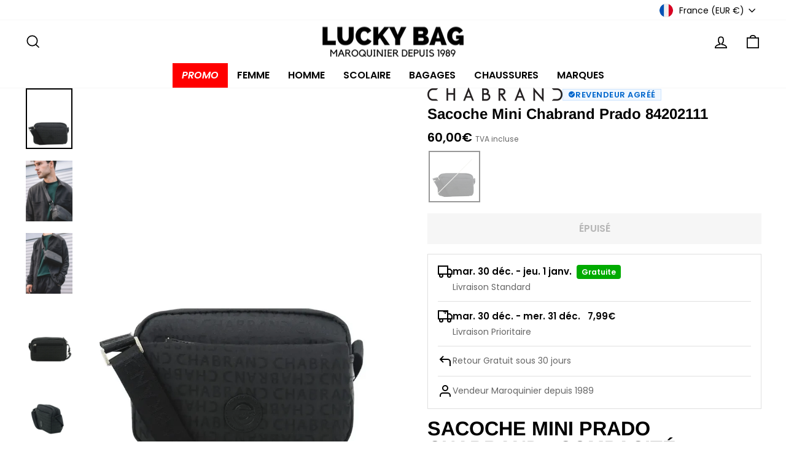

--- FILE ---
content_type: text/javascript
request_url: https://www.luckybag.fr/cdn/shop/t/130/assets/timer.js?v=54739073067099324521763158137
body_size: -86
content:
(function(){if(!/\/products\//i.test(window.location.pathname))return;document.readyState==="loading"?document.addEventListener("DOMContentLoaded",init):init();function init(){const wrapper=document.getElementById("timer-display"),box=document.getElementById("countdown"),hEl=document.getElementById("hours"),mEl=document.getElementById("minutes"),sEl=document.getElementById("seconds");if(!wrapper||!box||!hEl||!mEl||!sEl)return;const CUTOFF_HOUR=16,CUTOFF_MIN=30,HIDE_ON_WEEKEND=!0,pad2=n=>String(n).padStart(2,"0");function getTodayCutoff(){const now=new Date;return new Date(now.getFullYear(),now.getMonth(),now.getDate(),CUTOFF_HOUR,CUTOFF_MIN,0,0)}function shouldHide(){const now=new Date,day=now.getDay();return!!(HIDE_ON_WEEKEND&&(day===0||day===6)||now>=getTodayCutoff())}function hide(){wrapper.style.display="none"}function show(){wrapper.style.display="",box.style.display="inline-flex"}if(shouldHide()){hide();return}show();const deadline=getTodayCutoff();let interval;function tick(){if(shouldHide()){hide(),clearInterval(interval);return}const now=Date.now(),distance=deadline.getTime()-now,hours=Math.floor(distance%(24*36e5)/36e5),minutes=Math.floor(distance%36e5/6e4),seconds=Math.floor(distance%6e4/1e3);hEl.textContent=pad2(Math.max(0,hours)),mEl.textContent=pad2(Math.max(0,minutes)),sEl.textContent=pad2(Math.max(0,seconds))}tick(),interval=setInterval(tick,1e3)}})();
//# sourceMappingURL=/cdn/shop/t/130/assets/timer.js.map?v=54739073067099324521763158137
